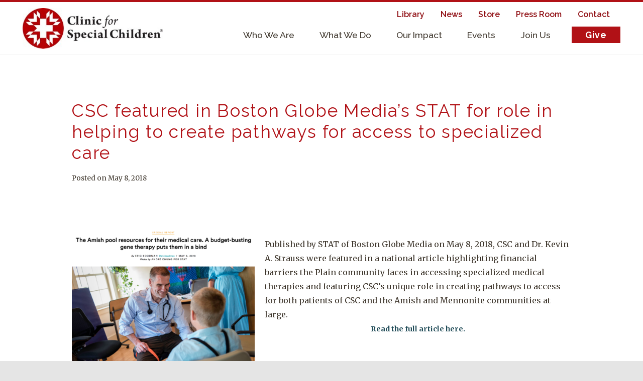

--- FILE ---
content_type: text/html; charset=UTF-8
request_url: https://clinicforspecialchildren.org/csc-featured-in-boston-globe-medias-stat-for-role-in-helping-to-create-pathways-for-access-to-specialized-care/
body_size: 13250
content:
<!DOCTYPE html>
<html dir="ltr" lang="en-US" prefix="og: https://ogp.me/ns#">

<head>
  <script>
    (function(i, s, o, g, r, a, m) {
      i['GoogleAnalyticsObject'] = r;
      i[r] = i[r] || function() {
        (i[r].q = i[r].q || []).push(arguments)
      }, i[r].l = 1 * new Date();
      a = s.createElement(o),
        m = s.getElementsByTagName(o)[0];
      a.async = 1;
      a.src = g;
      m.parentNode.insertBefore(a, m)
    })(window, document, 'script', 'https://www.google-analytics.com/analytics.js', 'ga');
    ga('create', 'UA-86820783-1', 'auto');
    ga('send', 'pageview');
  </script>

  <meta charset="UTF-8">
  <meta name="viewport" content="width=device-width, initial-scale=1">
  <link rel="profile" href="http://gmpg.org/xfn/11">
  <link rel="pingback" href="https://clinicforspecialchildren.org/xmlrpc.php">
  <script src="https://code.jquery.com/jquery-3.1.0.min.js"></script>

  <title>CSC featured in Boston Globe Media’s STAT for role in helping to create pathways for access to specialized care - Clinic for Special Children</title>

		<!-- All in One SEO 4.9.3 - aioseo.com -->
	<meta name="description" content="Published by STAT of Boston Globe Media on May 8, 2018, CSC and Dr. Kevin A. Strauss were featured in a national article highlighting financial barriers the Plain community faces in accessing specialized medical therapies and featuring CSC’s unique role in creating pathways to access for both patients of CSC and the Amish and Mennonite" />
	<meta name="robots" content="max-image-preview:large" />
	<meta name="author" content="Adam Heaps"/>
	<link rel="canonical" href="https://clinicforspecialchildren.org/csc-featured-in-boston-globe-medias-stat-for-role-in-helping-to-create-pathways-for-access-to-specialized-care/" />
	<meta name="generator" content="All in One SEO (AIOSEO) 4.9.3" />
		<meta property="og:locale" content="en_US" />
		<meta property="og:site_name" content="Clinic for Special Children - Fighting Genetic Illnesses with Cutting-Edge Research and Compassion" />
		<meta property="og:type" content="article" />
		<meta property="og:title" content="CSC featured in Boston Globe Media’s STAT for role in helping to create pathways for access to specialized care - Clinic for Special Children" />
		<meta property="og:description" content="Published by STAT of Boston Globe Media on May 8, 2018, CSC and Dr. Kevin A. Strauss were featured in a national article highlighting financial barriers the Plain community faces in accessing specialized medical therapies and featuring CSC’s unique role in creating pathways to access for both patients of CSC and the Amish and Mennonite" />
		<meta property="og:url" content="https://clinicforspecialchildren.org/csc-featured-in-boston-globe-medias-stat-for-role-in-helping-to-create-pathways-for-access-to-specialized-care/" />
		<meta property="article:published_time" content="2018-05-08T16:13:34+00:00" />
		<meta property="article:modified_time" content="2018-05-08T16:13:34+00:00" />
		<meta name="twitter:card" content="summary_large_image" />
		<meta name="twitter:title" content="CSC featured in Boston Globe Media’s STAT for role in helping to create pathways for access to specialized care - Clinic for Special Children" />
		<meta name="twitter:description" content="Published by STAT of Boston Globe Media on May 8, 2018, CSC and Dr. Kevin A. Strauss were featured in a national article highlighting financial barriers the Plain community faces in accessing specialized medical therapies and featuring CSC’s unique role in creating pathways to access for both patients of CSC and the Amish and Mennonite" />
		<script type="application/ld+json" class="aioseo-schema">
			{"@context":"https:\/\/schema.org","@graph":[{"@type":"BlogPosting","@id":"https:\/\/clinicforspecialchildren.org\/csc-featured-in-boston-globe-medias-stat-for-role-in-helping-to-create-pathways-for-access-to-specialized-care\/#blogposting","name":"CSC featured in Boston Globe Media\u2019s STAT for role in helping to create pathways for access to specialized care - Clinic for Special Children","headline":"CSC featured in Boston Globe Media&#8217;s STAT for role in helping to create pathways for access to specialized care","author":{"@id":"https:\/\/clinicforspecialchildren.org\/author\/aheaps\/#author"},"publisher":{"@id":"https:\/\/clinicforspecialchildren.org\/#organization"},"image":{"@type":"ImageObject","url":"https:\/\/clinicforspecialchildren.org\/wp-content\/uploads\/2018\/05\/Screen-Shot-2018-05-08-at-11.58.13-AM.png","@id":"https:\/\/clinicforspecialchildren.org\/csc-featured-in-boston-globe-medias-stat-for-role-in-helping-to-create-pathways-for-access-to-specialized-care\/#articleImage"},"datePublished":"2018-05-08T12:13:34-04:00","dateModified":"2018-05-08T12:13:34-04:00","inLanguage":"en-US","mainEntityOfPage":{"@id":"https:\/\/clinicforspecialchildren.org\/csc-featured-in-boston-globe-medias-stat-for-role-in-helping-to-create-pathways-for-access-to-specialized-care\/#webpage"},"isPartOf":{"@id":"https:\/\/clinicforspecialchildren.org\/csc-featured-in-boston-globe-medias-stat-for-role-in-helping-to-create-pathways-for-access-to-specialized-care\/#webpage"},"articleSection":"Uncategorized"},{"@type":"BreadcrumbList","@id":"https:\/\/clinicforspecialchildren.org\/csc-featured-in-boston-globe-medias-stat-for-role-in-helping-to-create-pathways-for-access-to-specialized-care\/#breadcrumblist","itemListElement":[{"@type":"ListItem","@id":"https:\/\/clinicforspecialchildren.org#listItem","position":1,"name":"Home","item":"https:\/\/clinicforspecialchildren.org","nextItem":{"@type":"ListItem","@id":"https:\/\/clinicforspecialchildren.org\/category\/uncategorized\/#listItem","name":"Uncategorized"}},{"@type":"ListItem","@id":"https:\/\/clinicforspecialchildren.org\/category\/uncategorized\/#listItem","position":2,"name":"Uncategorized","item":"https:\/\/clinicforspecialchildren.org\/category\/uncategorized\/","nextItem":{"@type":"ListItem","@id":"https:\/\/clinicforspecialchildren.org\/csc-featured-in-boston-globe-medias-stat-for-role-in-helping-to-create-pathways-for-access-to-specialized-care\/#listItem","name":"CSC featured in Boston Globe Media&#8217;s STAT for role in helping to create pathways for access to specialized care"},"previousItem":{"@type":"ListItem","@id":"https:\/\/clinicforspecialchildren.org#listItem","name":"Home"}},{"@type":"ListItem","@id":"https:\/\/clinicforspecialchildren.org\/csc-featured-in-boston-globe-medias-stat-for-role-in-helping-to-create-pathways-for-access-to-specialized-care\/#listItem","position":3,"name":"CSC featured in Boston Globe Media&#8217;s STAT for role in helping to create pathways for access to specialized care","previousItem":{"@type":"ListItem","@id":"https:\/\/clinicforspecialchildren.org\/category\/uncategorized\/#listItem","name":"Uncategorized"}}]},{"@type":"Organization","@id":"https:\/\/clinicforspecialchildren.org\/#organization","name":"Clinic for Special Children","description":"Fighting Genetic Illnesses with Cutting-Edge Research and Compassion","url":"https:\/\/clinicforspecialchildren.org\/"},{"@type":"Person","@id":"https:\/\/clinicforspecialchildren.org\/author\/aheaps\/#author","url":"https:\/\/clinicforspecialchildren.org\/author\/aheaps\/","name":"Adam Heaps","image":{"@type":"ImageObject","@id":"https:\/\/clinicforspecialchildren.org\/csc-featured-in-boston-globe-medias-stat-for-role-in-helping-to-create-pathways-for-access-to-specialized-care\/#authorImage","url":"https:\/\/secure.gravatar.com\/avatar\/fd6a4bcbf2c421cf7bfd4f83113b64580e2b42707ba8faed0bd6e73a72c2a6b6?s=96&d=mm&r=g","width":96,"height":96,"caption":"Adam Heaps"}},{"@type":"WebPage","@id":"https:\/\/clinicforspecialchildren.org\/csc-featured-in-boston-globe-medias-stat-for-role-in-helping-to-create-pathways-for-access-to-specialized-care\/#webpage","url":"https:\/\/clinicforspecialchildren.org\/csc-featured-in-boston-globe-medias-stat-for-role-in-helping-to-create-pathways-for-access-to-specialized-care\/","name":"CSC featured in Boston Globe Media\u2019s STAT for role in helping to create pathways for access to specialized care - Clinic for Special Children","description":"Published by STAT of Boston Globe Media on May 8, 2018, CSC and Dr. Kevin A. Strauss were featured in a national article highlighting financial barriers the Plain community faces in accessing specialized medical therapies and featuring CSC\u2019s unique role in creating pathways to access for both patients of CSC and the Amish and Mennonite","inLanguage":"en-US","isPartOf":{"@id":"https:\/\/clinicforspecialchildren.org\/#website"},"breadcrumb":{"@id":"https:\/\/clinicforspecialchildren.org\/csc-featured-in-boston-globe-medias-stat-for-role-in-helping-to-create-pathways-for-access-to-specialized-care\/#breadcrumblist"},"author":{"@id":"https:\/\/clinicforspecialchildren.org\/author\/aheaps\/#author"},"creator":{"@id":"https:\/\/clinicforspecialchildren.org\/author\/aheaps\/#author"},"datePublished":"2018-05-08T12:13:34-04:00","dateModified":"2018-05-08T12:13:34-04:00"},{"@type":"WebSite","@id":"https:\/\/clinicforspecialchildren.org\/#website","url":"https:\/\/clinicforspecialchildren.org\/","name":"Clinic for Special Children","description":"Fighting Genetic Illnesses with Cutting-Edge Research and Compassion","inLanguage":"en-US","publisher":{"@id":"https:\/\/clinicforspecialchildren.org\/#organization"}}]}
		</script>
		<!-- All in One SEO -->


            <script data-no-defer="1" data-ezscrex="false" data-cfasync="false" data-pagespeed-no-defer data-cookieconsent="ignore">
                var ctPublicFunctions = {"_ajax_nonce":"a4260c3a5b","_rest_nonce":"17d4eb5736","_ajax_url":"\/wp-admin\/admin-ajax.php","_rest_url":"https:\/\/clinicforspecialchildren.org\/wp-json\/","data__cookies_type":"alternative","data__ajax_type":"rest","data__bot_detector_enabled":"1","data__frontend_data_log_enabled":1,"cookiePrefix":"","wprocket_detected":false,"host_url":"clinicforspecialchildren.org","text__ee_click_to_select":"Click to select the whole data","text__ee_original_email":"The complete one is","text__ee_got_it":"Got it","text__ee_blocked":"Blocked","text__ee_cannot_connect":"Cannot connect","text__ee_cannot_decode":"Can not decode email. Unknown reason","text__ee_email_decoder":"CleanTalk email decoder","text__ee_wait_for_decoding":"The magic is on the way!","text__ee_decoding_process":"Please wait a few seconds while we decode the contact data."}
            </script>
        
            <script data-no-defer="1" data-ezscrex="false" data-cfasync="false" data-pagespeed-no-defer data-cookieconsent="ignore">
                var ctPublic = {"_ajax_nonce":"a4260c3a5b","settings__forms__check_internal":"0","settings__forms__check_external":"0","settings__forms__force_protection":0,"settings__forms__search_test":"1","settings__forms__wc_add_to_cart":"0","settings__data__bot_detector_enabled":"1","settings__sfw__anti_crawler":0,"blog_home":"https:\/\/clinicforspecialchildren.org\/","pixel__setting":"3","pixel__enabled":false,"pixel__url":null,"data__email_check_before_post":"1","data__email_check_exist_post":"0","data__cookies_type":"alternative","data__key_is_ok":true,"data__visible_fields_required":true,"wl_brandname":"Anti-Spam by CleanTalk","wl_brandname_short":"CleanTalk","ct_checkjs_key":1788994627,"emailEncoderPassKey":"7f924621093ae24935a5acfa0e301071","bot_detector_forms_excluded":"W10=","advancedCacheExists":false,"varnishCacheExists":false,"wc_ajax_add_to_cart":true}
            </script>
        <link rel='dns-prefetch' href='//fd.cleantalk.org' />
<link rel='dns-prefetch' href='//stats.wp.com' />
<link rel='dns-prefetch' href='//cdnjs.cloudflare.com' />
<link rel='dns-prefetch' href='//v0.wordpress.com' />
<link rel="alternate" type="application/rss+xml" title="Clinic for Special Children &raquo; Feed" href="https://clinicforspecialchildren.org/feed/" />
<link rel="alternate" type="application/rss+xml" title="Clinic for Special Children &raquo; Comments Feed" href="https://clinicforspecialchildren.org/comments/feed/" />
<link rel="alternate" type="text/calendar" title="Clinic for Special Children &raquo; iCal Feed" href="https://clinicforspecialchildren.org/events/?ical=1" />
<link rel="alternate" title="oEmbed (JSON)" type="application/json+oembed" href="https://clinicforspecialchildren.org/wp-json/oembed/1.0/embed?url=https%3A%2F%2Fclinicforspecialchildren.org%2Fcsc-featured-in-boston-globe-medias-stat-for-role-in-helping-to-create-pathways-for-access-to-specialized-care%2F" />
<link rel="alternate" title="oEmbed (XML)" type="text/xml+oembed" href="https://clinicforspecialchildren.org/wp-json/oembed/1.0/embed?url=https%3A%2F%2Fclinicforspecialchildren.org%2Fcsc-featured-in-boston-globe-medias-stat-for-role-in-helping-to-create-pathways-for-access-to-specialized-care%2F&#038;format=xml" />
		<!-- This site uses the Google Analytics by MonsterInsights plugin v9.11.1 - Using Analytics tracking - https://www.monsterinsights.com/ -->
							<script src="//www.googletagmanager.com/gtag/js?id=G-47C0HQX96X"  data-cfasync="false" data-wpfc-render="false" type="text/javascript" async></script>
			<script data-cfasync="false" data-wpfc-render="false" type="text/javascript">
				var mi_version = '9.11.1';
				var mi_track_user = true;
				var mi_no_track_reason = '';
								var MonsterInsightsDefaultLocations = {"page_location":"https:\/\/clinicforspecialchildren.org\/csc-featured-in-boston-globe-medias-stat-for-role-in-helping-to-create-pathways-for-access-to-specialized-care\/"};
								if ( typeof MonsterInsightsPrivacyGuardFilter === 'function' ) {
					var MonsterInsightsLocations = (typeof MonsterInsightsExcludeQuery === 'object') ? MonsterInsightsPrivacyGuardFilter( MonsterInsightsExcludeQuery ) : MonsterInsightsPrivacyGuardFilter( MonsterInsightsDefaultLocations );
				} else {
					var MonsterInsightsLocations = (typeof MonsterInsightsExcludeQuery === 'object') ? MonsterInsightsExcludeQuery : MonsterInsightsDefaultLocations;
				}

								var disableStrs = [
										'ga-disable-G-47C0HQX96X',
									];

				/* Function to detect opted out users */
				function __gtagTrackerIsOptedOut() {
					for (var index = 0; index < disableStrs.length; index++) {
						if (document.cookie.indexOf(disableStrs[index] + '=true') > -1) {
							return true;
						}
					}

					return false;
				}

				/* Disable tracking if the opt-out cookie exists. */
				if (__gtagTrackerIsOptedOut()) {
					for (var index = 0; index < disableStrs.length; index++) {
						window[disableStrs[index]] = true;
					}
				}

				/* Opt-out function */
				function __gtagTrackerOptout() {
					for (var index = 0; index < disableStrs.length; index++) {
						document.cookie = disableStrs[index] + '=true; expires=Thu, 31 Dec 2099 23:59:59 UTC; path=/';
						window[disableStrs[index]] = true;
					}
				}

				if ('undefined' === typeof gaOptout) {
					function gaOptout() {
						__gtagTrackerOptout();
					}
				}
								window.dataLayer = window.dataLayer || [];

				window.MonsterInsightsDualTracker = {
					helpers: {},
					trackers: {},
				};
				if (mi_track_user) {
					function __gtagDataLayer() {
						dataLayer.push(arguments);
					}

					function __gtagTracker(type, name, parameters) {
						if (!parameters) {
							parameters = {};
						}

						if (parameters.send_to) {
							__gtagDataLayer.apply(null, arguments);
							return;
						}

						if (type === 'event') {
														parameters.send_to = monsterinsights_frontend.v4_id;
							var hookName = name;
							if (typeof parameters['event_category'] !== 'undefined') {
								hookName = parameters['event_category'] + ':' + name;
							}

							if (typeof MonsterInsightsDualTracker.trackers[hookName] !== 'undefined') {
								MonsterInsightsDualTracker.trackers[hookName](parameters);
							} else {
								__gtagDataLayer('event', name, parameters);
							}
							
						} else {
							__gtagDataLayer.apply(null, arguments);
						}
					}

					__gtagTracker('js', new Date());
					__gtagTracker('set', {
						'developer_id.dZGIzZG': true,
											});
					if ( MonsterInsightsLocations.page_location ) {
						__gtagTracker('set', MonsterInsightsLocations);
					}
										__gtagTracker('config', 'G-47C0HQX96X', {"forceSSL":"true"} );
										window.gtag = __gtagTracker;										(function () {
						/* https://developers.google.com/analytics/devguides/collection/analyticsjs/ */
						/* ga and __gaTracker compatibility shim. */
						var noopfn = function () {
							return null;
						};
						var newtracker = function () {
							return new Tracker();
						};
						var Tracker = function () {
							return null;
						};
						var p = Tracker.prototype;
						p.get = noopfn;
						p.set = noopfn;
						p.send = function () {
							var args = Array.prototype.slice.call(arguments);
							args.unshift('send');
							__gaTracker.apply(null, args);
						};
						var __gaTracker = function () {
							var len = arguments.length;
							if (len === 0) {
								return;
							}
							var f = arguments[len - 1];
							if (typeof f !== 'object' || f === null || typeof f.hitCallback !== 'function') {
								if ('send' === arguments[0]) {
									var hitConverted, hitObject = false, action;
									if ('event' === arguments[1]) {
										if ('undefined' !== typeof arguments[3]) {
											hitObject = {
												'eventAction': arguments[3],
												'eventCategory': arguments[2],
												'eventLabel': arguments[4],
												'value': arguments[5] ? arguments[5] : 1,
											}
										}
									}
									if ('pageview' === arguments[1]) {
										if ('undefined' !== typeof arguments[2]) {
											hitObject = {
												'eventAction': 'page_view',
												'page_path': arguments[2],
											}
										}
									}
									if (typeof arguments[2] === 'object') {
										hitObject = arguments[2];
									}
									if (typeof arguments[5] === 'object') {
										Object.assign(hitObject, arguments[5]);
									}
									if ('undefined' !== typeof arguments[1].hitType) {
										hitObject = arguments[1];
										if ('pageview' === hitObject.hitType) {
											hitObject.eventAction = 'page_view';
										}
									}
									if (hitObject) {
										action = 'timing' === arguments[1].hitType ? 'timing_complete' : hitObject.eventAction;
										hitConverted = mapArgs(hitObject);
										__gtagTracker('event', action, hitConverted);
									}
								}
								return;
							}

							function mapArgs(args) {
								var arg, hit = {};
								var gaMap = {
									'eventCategory': 'event_category',
									'eventAction': 'event_action',
									'eventLabel': 'event_label',
									'eventValue': 'event_value',
									'nonInteraction': 'non_interaction',
									'timingCategory': 'event_category',
									'timingVar': 'name',
									'timingValue': 'value',
									'timingLabel': 'event_label',
									'page': 'page_path',
									'location': 'page_location',
									'title': 'page_title',
									'referrer' : 'page_referrer',
								};
								for (arg in args) {
																		if (!(!args.hasOwnProperty(arg) || !gaMap.hasOwnProperty(arg))) {
										hit[gaMap[arg]] = args[arg];
									} else {
										hit[arg] = args[arg];
									}
								}
								return hit;
							}

							try {
								f.hitCallback();
							} catch (ex) {
							}
						};
						__gaTracker.create = newtracker;
						__gaTracker.getByName = newtracker;
						__gaTracker.getAll = function () {
							return [];
						};
						__gaTracker.remove = noopfn;
						__gaTracker.loaded = true;
						window['__gaTracker'] = __gaTracker;
					})();
									} else {
										console.log("");
					(function () {
						function __gtagTracker() {
							return null;
						}

						window['__gtagTracker'] = __gtagTracker;
						window['gtag'] = __gtagTracker;
					})();
									}
			</script>
							<!-- / Google Analytics by MonsterInsights -->
		<style id='wp-img-auto-sizes-contain-inline-css' type='text/css'>
img:is([sizes=auto i],[sizes^="auto," i]){contain-intrinsic-size:3000px 1500px}
/*# sourceURL=wp-img-auto-sizes-contain-inline-css */
</style>
<link rel='stylesheet' id='codepeople-search-in-place-style-css' href='https://clinicforspecialchildren.org/wp-content/plugins/search-in-place/css/codepeople_shearch_in_place.min.css?ver=1.5.1' type='text/css' media='all' />
<style id='wp-emoji-styles-inline-css' type='text/css'>

	img.wp-smiley, img.emoji {
		display: inline !important;
		border: none !important;
		box-shadow: none !important;
		height: 1em !important;
		width: 1em !important;
		margin: 0 0.07em !important;
		vertical-align: -0.1em !important;
		background: none !important;
		padding: 0 !important;
	}
/*# sourceURL=wp-emoji-styles-inline-css */
</style>
<link rel='stylesheet' id='wp-block-library-css' href='https://clinicforspecialchildren.org/wp-includes/css/dist/block-library/style.min.css?ver=6.9' type='text/css' media='all' />
<style id='global-styles-inline-css' type='text/css'>
:root{--wp--preset--aspect-ratio--square: 1;--wp--preset--aspect-ratio--4-3: 4/3;--wp--preset--aspect-ratio--3-4: 3/4;--wp--preset--aspect-ratio--3-2: 3/2;--wp--preset--aspect-ratio--2-3: 2/3;--wp--preset--aspect-ratio--16-9: 16/9;--wp--preset--aspect-ratio--9-16: 9/16;--wp--preset--color--black: #000000;--wp--preset--color--cyan-bluish-gray: #abb8c3;--wp--preset--color--white: #ffffff;--wp--preset--color--pale-pink: #f78da7;--wp--preset--color--vivid-red: #cf2e2e;--wp--preset--color--luminous-vivid-orange: #ff6900;--wp--preset--color--luminous-vivid-amber: #fcb900;--wp--preset--color--light-green-cyan: #7bdcb5;--wp--preset--color--vivid-green-cyan: #00d084;--wp--preset--color--pale-cyan-blue: #8ed1fc;--wp--preset--color--vivid-cyan-blue: #0693e3;--wp--preset--color--vivid-purple: #9b51e0;--wp--preset--gradient--vivid-cyan-blue-to-vivid-purple: linear-gradient(135deg,rgb(6,147,227) 0%,rgb(155,81,224) 100%);--wp--preset--gradient--light-green-cyan-to-vivid-green-cyan: linear-gradient(135deg,rgb(122,220,180) 0%,rgb(0,208,130) 100%);--wp--preset--gradient--luminous-vivid-amber-to-luminous-vivid-orange: linear-gradient(135deg,rgb(252,185,0) 0%,rgb(255,105,0) 100%);--wp--preset--gradient--luminous-vivid-orange-to-vivid-red: linear-gradient(135deg,rgb(255,105,0) 0%,rgb(207,46,46) 100%);--wp--preset--gradient--very-light-gray-to-cyan-bluish-gray: linear-gradient(135deg,rgb(238,238,238) 0%,rgb(169,184,195) 100%);--wp--preset--gradient--cool-to-warm-spectrum: linear-gradient(135deg,rgb(74,234,220) 0%,rgb(151,120,209) 20%,rgb(207,42,186) 40%,rgb(238,44,130) 60%,rgb(251,105,98) 80%,rgb(254,248,76) 100%);--wp--preset--gradient--blush-light-purple: linear-gradient(135deg,rgb(255,206,236) 0%,rgb(152,150,240) 100%);--wp--preset--gradient--blush-bordeaux: linear-gradient(135deg,rgb(254,205,165) 0%,rgb(254,45,45) 50%,rgb(107,0,62) 100%);--wp--preset--gradient--luminous-dusk: linear-gradient(135deg,rgb(255,203,112) 0%,rgb(199,81,192) 50%,rgb(65,88,208) 100%);--wp--preset--gradient--pale-ocean: linear-gradient(135deg,rgb(255,245,203) 0%,rgb(182,227,212) 50%,rgb(51,167,181) 100%);--wp--preset--gradient--electric-grass: linear-gradient(135deg,rgb(202,248,128) 0%,rgb(113,206,126) 100%);--wp--preset--gradient--midnight: linear-gradient(135deg,rgb(2,3,129) 0%,rgb(40,116,252) 100%);--wp--preset--font-size--small: 13px;--wp--preset--font-size--medium: 20px;--wp--preset--font-size--large: 36px;--wp--preset--font-size--x-large: 42px;--wp--preset--spacing--20: 0.44rem;--wp--preset--spacing--30: 0.67rem;--wp--preset--spacing--40: 1rem;--wp--preset--spacing--50: 1.5rem;--wp--preset--spacing--60: 2.25rem;--wp--preset--spacing--70: 3.38rem;--wp--preset--spacing--80: 5.06rem;--wp--preset--shadow--natural: 6px 6px 9px rgba(0, 0, 0, 0.2);--wp--preset--shadow--deep: 12px 12px 50px rgba(0, 0, 0, 0.4);--wp--preset--shadow--sharp: 6px 6px 0px rgba(0, 0, 0, 0.2);--wp--preset--shadow--outlined: 6px 6px 0px -3px rgb(255, 255, 255), 6px 6px rgb(0, 0, 0);--wp--preset--shadow--crisp: 6px 6px 0px rgb(0, 0, 0);}:where(.is-layout-flex){gap: 0.5em;}:where(.is-layout-grid){gap: 0.5em;}body .is-layout-flex{display: flex;}.is-layout-flex{flex-wrap: wrap;align-items: center;}.is-layout-flex > :is(*, div){margin: 0;}body .is-layout-grid{display: grid;}.is-layout-grid > :is(*, div){margin: 0;}:where(.wp-block-columns.is-layout-flex){gap: 2em;}:where(.wp-block-columns.is-layout-grid){gap: 2em;}:where(.wp-block-post-template.is-layout-flex){gap: 1.25em;}:where(.wp-block-post-template.is-layout-grid){gap: 1.25em;}.has-black-color{color: var(--wp--preset--color--black) !important;}.has-cyan-bluish-gray-color{color: var(--wp--preset--color--cyan-bluish-gray) !important;}.has-white-color{color: var(--wp--preset--color--white) !important;}.has-pale-pink-color{color: var(--wp--preset--color--pale-pink) !important;}.has-vivid-red-color{color: var(--wp--preset--color--vivid-red) !important;}.has-luminous-vivid-orange-color{color: var(--wp--preset--color--luminous-vivid-orange) !important;}.has-luminous-vivid-amber-color{color: var(--wp--preset--color--luminous-vivid-amber) !important;}.has-light-green-cyan-color{color: var(--wp--preset--color--light-green-cyan) !important;}.has-vivid-green-cyan-color{color: var(--wp--preset--color--vivid-green-cyan) !important;}.has-pale-cyan-blue-color{color: var(--wp--preset--color--pale-cyan-blue) !important;}.has-vivid-cyan-blue-color{color: var(--wp--preset--color--vivid-cyan-blue) !important;}.has-vivid-purple-color{color: var(--wp--preset--color--vivid-purple) !important;}.has-black-background-color{background-color: var(--wp--preset--color--black) !important;}.has-cyan-bluish-gray-background-color{background-color: var(--wp--preset--color--cyan-bluish-gray) !important;}.has-white-background-color{background-color: var(--wp--preset--color--white) !important;}.has-pale-pink-background-color{background-color: var(--wp--preset--color--pale-pink) !important;}.has-vivid-red-background-color{background-color: var(--wp--preset--color--vivid-red) !important;}.has-luminous-vivid-orange-background-color{background-color: var(--wp--preset--color--luminous-vivid-orange) !important;}.has-luminous-vivid-amber-background-color{background-color: var(--wp--preset--color--luminous-vivid-amber) !important;}.has-light-green-cyan-background-color{background-color: var(--wp--preset--color--light-green-cyan) !important;}.has-vivid-green-cyan-background-color{background-color: var(--wp--preset--color--vivid-green-cyan) !important;}.has-pale-cyan-blue-background-color{background-color: var(--wp--preset--color--pale-cyan-blue) !important;}.has-vivid-cyan-blue-background-color{background-color: var(--wp--preset--color--vivid-cyan-blue) !important;}.has-vivid-purple-background-color{background-color: var(--wp--preset--color--vivid-purple) !important;}.has-black-border-color{border-color: var(--wp--preset--color--black) !important;}.has-cyan-bluish-gray-border-color{border-color: var(--wp--preset--color--cyan-bluish-gray) !important;}.has-white-border-color{border-color: var(--wp--preset--color--white) !important;}.has-pale-pink-border-color{border-color: var(--wp--preset--color--pale-pink) !important;}.has-vivid-red-border-color{border-color: var(--wp--preset--color--vivid-red) !important;}.has-luminous-vivid-orange-border-color{border-color: var(--wp--preset--color--luminous-vivid-orange) !important;}.has-luminous-vivid-amber-border-color{border-color: var(--wp--preset--color--luminous-vivid-amber) !important;}.has-light-green-cyan-border-color{border-color: var(--wp--preset--color--light-green-cyan) !important;}.has-vivid-green-cyan-border-color{border-color: var(--wp--preset--color--vivid-green-cyan) !important;}.has-pale-cyan-blue-border-color{border-color: var(--wp--preset--color--pale-cyan-blue) !important;}.has-vivid-cyan-blue-border-color{border-color: var(--wp--preset--color--vivid-cyan-blue) !important;}.has-vivid-purple-border-color{border-color: var(--wp--preset--color--vivid-purple) !important;}.has-vivid-cyan-blue-to-vivid-purple-gradient-background{background: var(--wp--preset--gradient--vivid-cyan-blue-to-vivid-purple) !important;}.has-light-green-cyan-to-vivid-green-cyan-gradient-background{background: var(--wp--preset--gradient--light-green-cyan-to-vivid-green-cyan) !important;}.has-luminous-vivid-amber-to-luminous-vivid-orange-gradient-background{background: var(--wp--preset--gradient--luminous-vivid-amber-to-luminous-vivid-orange) !important;}.has-luminous-vivid-orange-to-vivid-red-gradient-background{background: var(--wp--preset--gradient--luminous-vivid-orange-to-vivid-red) !important;}.has-very-light-gray-to-cyan-bluish-gray-gradient-background{background: var(--wp--preset--gradient--very-light-gray-to-cyan-bluish-gray) !important;}.has-cool-to-warm-spectrum-gradient-background{background: var(--wp--preset--gradient--cool-to-warm-spectrum) !important;}.has-blush-light-purple-gradient-background{background: var(--wp--preset--gradient--blush-light-purple) !important;}.has-blush-bordeaux-gradient-background{background: var(--wp--preset--gradient--blush-bordeaux) !important;}.has-luminous-dusk-gradient-background{background: var(--wp--preset--gradient--luminous-dusk) !important;}.has-pale-ocean-gradient-background{background: var(--wp--preset--gradient--pale-ocean) !important;}.has-electric-grass-gradient-background{background: var(--wp--preset--gradient--electric-grass) !important;}.has-midnight-gradient-background{background: var(--wp--preset--gradient--midnight) !important;}.has-small-font-size{font-size: var(--wp--preset--font-size--small) !important;}.has-medium-font-size{font-size: var(--wp--preset--font-size--medium) !important;}.has-large-font-size{font-size: var(--wp--preset--font-size--large) !important;}.has-x-large-font-size{font-size: var(--wp--preset--font-size--x-large) !important;}
/*# sourceURL=global-styles-inline-css */
</style>

<style id='classic-theme-styles-inline-css' type='text/css'>
/*! This file is auto-generated */
.wp-block-button__link{color:#fff;background-color:#32373c;border-radius:9999px;box-shadow:none;text-decoration:none;padding:calc(.667em + 2px) calc(1.333em + 2px);font-size:1.125em}.wp-block-file__button{background:#32373c;color:#fff;text-decoration:none}
/*# sourceURL=/wp-includes/css/classic-themes.min.css */
</style>
<link rel='stylesheet' id='wp-components-css' href='https://clinicforspecialchildren.org/wp-includes/css/dist/components/style.min.css?ver=6.9' type='text/css' media='all' />
<link rel='stylesheet' id='wp-preferences-css' href='https://clinicforspecialchildren.org/wp-includes/css/dist/preferences/style.min.css?ver=6.9' type='text/css' media='all' />
<link rel='stylesheet' id='wp-block-editor-css' href='https://clinicforspecialchildren.org/wp-includes/css/dist/block-editor/style.min.css?ver=6.9' type='text/css' media='all' />
<link rel='stylesheet' id='popup-maker-block-library-style-css' href='https://clinicforspecialchildren.org/wp-content/plugins/popup-maker/dist/packages/block-library-style.css?ver=dbea705cfafe089d65f1' type='text/css' media='all' />
<link rel='stylesheet' id='cleantalk-public-css-css' href='https://clinicforspecialchildren.org/wp-content/plugins/cleantalk-spam-protect/css/cleantalk-public.min.css?ver=6.70.1_1766592090' type='text/css' media='all' />
<link rel='stylesheet' id='cleantalk-email-decoder-css-css' href='https://clinicforspecialchildren.org/wp-content/plugins/cleantalk-spam-protect/css/cleantalk-email-decoder.min.css?ver=6.70.1_1766592090' type='text/css' media='all' />
<link rel='stylesheet' id='cff-css' href='https://clinicforspecialchildren.org/wp-content/plugins/custom-facebook-feed-pro/assets/css/cff-style.min.css?ver=4.7.4' type='text/css' media='all' />
<link rel='stylesheet' id='ivory-search-styles-css' href='https://clinicforspecialchildren.org/wp-content/plugins/add-search-to-menu/public/css/ivory-search.min.css?ver=5.5.13' type='text/css' media='all' />
<link rel='stylesheet' id='main-styles-css' href='https://clinicforspecialchildren.org/wp-content/themes/csc-theme/style.css?ver=6.9' type='text/css' media='all' />
<link rel='stylesheet' id='fontawesome-css' href='https://cdnjs.cloudflare.com/ajax/libs/font-awesome/6.4.2/css/all.min.css?ver=6.9' type='text/css' media='all' />
<script type="text/javascript" src="https://clinicforspecialchildren.org/wp-includes/js/jquery/jquery.min.js?ver=3.7.1" id="jquery-core-js"></script>
<script type="text/javascript" src="https://clinicforspecialchildren.org/wp-includes/js/jquery/jquery-migrate.min.js?ver=3.4.1" id="jquery-migrate-js"></script>
<script type="text/javascript" id="codepeople-search-in-place-js-extra">
/* <![CDATA[ */
var codepeople_search_in_place = {"screen_reader_alert":"Search results pop-up.","screen_reader_alert_instructions":"Press the Tab key to navigate through the search results.","screen_reader_alert_result_single":"result","screen_reader_alert_result_multiple":"results","own_only":"1","result_number":"10","more":"More Results","empty":"0 results","char_number":"3","root":"Ly9jbGluaWNmb3JzcGVjaWFsY2hpbGRyZW4ub3JnL3dwLWFkbWluLw==","home":"https://clinicforspecialchildren.org","summary_length":"20","operator":"or","highlight_resulting_page":"1","lang":"en","highlight_colors":["#F4EFEC\r","#B5DCE1\r","#F4E0E9\r","#D7E0B1\r","#F4D9D0\r","#D6CDC8\r","#F4E3C9\r","#CFDAF0"],"areas":["div.hentry","#content","#main","div.content","#middle","#container","#wrapper","article",".elementor","body"]};
//# sourceURL=codepeople-search-in-place-js-extra
/* ]]> */
</script>
<script type="text/javascript" src="https://clinicforspecialchildren.org/wp-content/plugins/search-in-place/js/codepeople_shearch_in_place.min.js?ver=1.5.1" id="codepeople-search-in-place-js"></script>
<script type="text/javascript" src="https://clinicforspecialchildren.org/wp-content/plugins/google-analytics-for-wordpress/assets/js/frontend-gtag.min.js?ver=9.11.1" id="monsterinsights-frontend-script-js" async="async" data-wp-strategy="async"></script>
<script data-cfasync="false" data-wpfc-render="false" type="text/javascript" id='monsterinsights-frontend-script-js-extra'>/* <![CDATA[ */
var monsterinsights_frontend = {"js_events_tracking":"true","download_extensions":"doc,pdf,ppt,zip,xls,docx,pptx,xlsx","inbound_paths":"[]","home_url":"https:\/\/clinicforspecialchildren.org","hash_tracking":"false","v4_id":"G-47C0HQX96X"};/* ]]> */
</script>
<script type="text/javascript" src="https://clinicforspecialchildren.org/wp-content/plugins/cleantalk-spam-protect/js/apbct-public-bundle.min.js?ver=6.70.1_1766592090" id="apbct-public-bundle.min-js-js"></script>
<script type="text/javascript" src="https://fd.cleantalk.org/ct-bot-detector-wrapper.js?ver=6.70.1" id="ct_bot_detector-js" defer="defer" data-wp-strategy="defer"></script>
<link rel="https://api.w.org/" href="https://clinicforspecialchildren.org/wp-json/" /><link rel="alternate" title="JSON" type="application/json" href="https://clinicforspecialchildren.org/wp-json/wp/v2/posts/2789" /><link rel="EditURI" type="application/rsd+xml" title="RSD" href="https://clinicforspecialchildren.org/xmlrpc.php?rsd" />
<meta name="generator" content="WordPress 6.9" />
<link rel='shortlink' href='https://wp.me/p85iFi-IZ' />
<!-- Custom Facebook Feed JS vars -->
<script type="text/javascript">
var cffsiteurl = "https://clinicforspecialchildren.org/wp-content/plugins";
var cffajaxurl = "https://clinicforspecialchildren.org/wp-admin/admin-ajax.php";


var cfflinkhashtags = "false";
</script>
<style>
.search-in-place {background-color: #F9F9F9;}
.search-in-place {border: 1px solid #DDDDDD;}
.search-in-place .item{border-bottom: 1px solid #DDDDDD;}.search-in-place .label{color:#333333;}
.search-in-place .label{text-shadow: 0 1px 0 #FFFFFF;}
.search-in-place .label{
				background: #ECECEC;
				background: -moz-linear-gradient(top,  #F9F9F9 0%, #ECECEC 100%);
				background: -webkit-gradient(linear, left top, left bottom, color-stop(0%,#F9F9F9), color-stop(100%,#ECECEC));
				background: -webkit-linear-gradient(top,  #F9F9F9 0%,#ECECEC 100%);
				background: -o-linear-gradient(top,  #F9F9F9 0%,#ECECEC 100%);
				background: -ms-linear-gradient(top,  #F9F9F9 0%,#ECECEC 100%);
				background: linear-gradient(to bottom,  #F9F9F9 0%,#ECECEC 100%);
				filter: progid:DXImageTransform.Microsoft.gradient( startColorstr='#F9F9F9', endColorstr='#ECECEC',GradientType=0 );
			}
.search-in-place .item.active{background-color:#FFFFFF;}
</style><meta name="tec-api-version" content="v1"><meta name="tec-api-origin" content="https://clinicforspecialchildren.org"><link rel="alternate" href="https://clinicforspecialchildren.org/wp-json/tribe/events/v1/" />	<style>img#wpstats{display:none}</style>
		<style type="text/css">.recentcomments a{display:inline !important;padding:0 !important;margin:0 !important;}</style><!-- Global site tag (gtag.js) - Google Ads: 344365795 -->
<script async src="https://www.googletagmanager.com/gtag/js?id=AW-344365795"></script>
<script>
  window.dataLayer = window.dataLayer || [];
  function gtag(){dataLayer.push(arguments);}
  gtag('js', new Date());

  gtag('config', 'AW-344365795');
</script>

<script>
(function(g,c,l,d){
  l=g.createElement(c);l.async=1;l.src="https://the-clinic-for-special-children.givecloud.co/v1/widgets.js";
  d=g.getElementsByTagName(c)[0];d.parentNode.insertBefore(l,d);
})(document, "script");
</script><script src="/wp-content/mu-plugins/captaincore-analytics.js" data-site="VKJEAZWI" defer></script>
		<style type="text/css" id="wp-custom-css">
			.donate-form-embed {
  max-width: 900px;
  margin: 0 auto;
  min-height: 900px;
  position: relative;
}

#dp-donate-iframe {
  width: 100%;
  height: 100%;
  min-height: 1600px;
  border: none;
}

@media screen and (max-width: 960px) {
	#dp-donate-iframe {
  width: 100%;
  height: 100%;
  min-height: 2250px;
}

/* Custom Facebook Feed */
#cff * {padding: 0 !important;}
#cff div.cff-item {border: none !important;  padding: 0;}
#cff div.cff-author {margin: 0 0 5px 0;}
#cff p {margin: 0 0 .7em 0;}
.cff-post-links a {text-decoration: none !important;}
.cff-post-links a:after { display: inline-block;  content: '0BB';  padding-left: 3px;}
.cff-post-text-link {font-weight: normal;  line-height: 1.75em; text-decoration: none !important;}
.cff-author-img {mix-blend-mode: multiply;}
/* Custom Facebook Feed - End */		</style>
		
</head>

<body class="wp-singular post-template-default single single-post postid-2789 single-format-standard wp-theme-csc-theme tribe-no-js csc-theme group-blog">

  <div class="menu-mask"></div>
  <div id="page" class="site">
    <a class="skip-link screen-reader-text" href="#content">Skip to content</a>

    <header id="masthead" class="site-header" role="banner">
      <div class="container container__header">

        <div class="site-branding">
                    <p class="site-title"><a class="header__logo" href="https://clinicforspecialchildren.org/" rel="home"><img class="header__logo__img" src="https://clinicforspecialchildren.org/wp-content/uploads/2018/11/Clinic-for-Special-children-logo-300-e1542227459638.jpg" alt="Clinic for Special Children logo"
                width="247" /></a></p>
                    <!-- <p class="site-description">Fighting Genetic Illnesses with Cutting-Edge Research and Compassion</p> -->
                  </div><!-- .site-branding -->
        <!-- begin site navigation -->




        <nav  id="site-navigation" role="navigation" class="main-navigation">

          <button class="menu-toggle" aria-controls="primary-menu" aria-expanded="false"></button>

          <!-- primary site nav -->

            <div class="menu-main-menu-container"><ul id="primary-menu" class="menu"><li id="menu-item-1965" class="menu-item menu-item-type-post_type menu-item-object-page menu-item-has-children menu-item-1965"><a href="https://clinicforspecialchildren.org/who-we-are/">Who We Are</a>
<ul class="sub-menu">
	<li id="menu-item-1966" class="menu-item menu-item-type-post_type menu-item-object-page menu-item-1966"><a href="https://clinicforspecialchildren.org/who-we-are/about-us/">About Us &#038; Our Mission</a></li>
	<li id="menu-item-6961" class="menu-item menu-item-type-custom menu-item-object-custom menu-item-6961"><a href="/patient-stories/">Patient Stories</a></li>
	<li id="menu-item-1967" class="menu-item menu-item-type-post_type menu-item-object-page menu-item-1967"><a href="https://clinicforspecialchildren.org/who-we-are/supporters-collaborators/">Supporters &#038; Collaborators</a></li>
	<li id="menu-item-1968" class="menu-item menu-item-type-post_type menu-item-object-page menu-item-1968"><a href="https://clinicforspecialchildren.org/who-we-are/staff/">Staff</a></li>
</ul>
</li>
<li id="menu-item-1969" class="menu-item menu-item-type-post_type menu-item-object-page menu-item-has-children menu-item-1969"><a href="https://clinicforspecialchildren.org/what-we-do/">What We Do</a>
<ul class="sub-menu">
	<li id="menu-item-1970" class="menu-item menu-item-type-post_type menu-item-object-page menu-item-1970"><a href="https://clinicforspecialchildren.org/what-we-do/clinical-services/">Clinical Services</a></li>
	<li id="menu-item-1971" class="menu-item menu-item-type-post_type menu-item-object-page menu-item-1971"><a href="https://clinicforspecialchildren.org/what-we-do/translational-medicine/">Translational Medicine</a></li>
	<li id="menu-item-1972" class="menu-item menu-item-type-post_type menu-item-object-page menu-item-1972"><a href="https://clinicforspecialchildren.org/what-we-do/lab-services/">Lab Services, Requirements, &#038; Forms</a></li>
	<li id="menu-item-4984" class="menu-item menu-item-type-post_type menu-item-object-page menu-item-4984"><a href="https://clinicforspecialchildren.org/contact/resource-library/">Library</a></li>
	<li id="menu-item-1973" class="menu-item menu-item-type-post_type menu-item-object-page menu-item-has-children menu-item-1973"><a href="https://clinicforspecialchildren.org/what-we-do/research/">Our Research</a>
	<ul class="sub-menu">
		<li id="menu-item-6428" class="menu-item menu-item-type-post_type menu-item-object-page menu-item-6428"><a href="https://clinicforspecialchildren.org/what-we-do/research/published-papers/">Published Papers</a></li>
		<li id="menu-item-1975" class="menu-item menu-item-type-post_type menu-item-object-page menu-item-1975"><a href="https://clinicforspecialchildren.org/what-we-do/research/diseases-mutations/">Diseases &#038; Variants</a></li>
	</ul>
</li>
</ul>
</li>
<li id="menu-item-1977" class="menu-item menu-item-type-post_type menu-item-object-page menu-item-1977"><a href="https://clinicforspecialchildren.org/our-impact/">Our Impact</a></li>
<li id="menu-item-1978" class="menu-item menu-item-type-post_type menu-item-object-page menu-item-has-children menu-item-1978"><a href="https://clinicforspecialchildren.org/news/">News</a>
<ul class="sub-menu">
	<li id="menu-item-2877" class="menu-item menu-item-type-post_type menu-item-object-page menu-item-2877"><a href="https://clinicforspecialchildren.org/news/">News &#038; Updates</a></li>
	<li id="menu-item-2878" class="menu-item menu-item-type-post_type menu-item-object-page menu-item-2878"><a href="https://clinicforspecialchildren.org/news/newsletters/">Newsletters</a></li>
	<li id="menu-item-3450" class="menu-item menu-item-type-post_type menu-item-object-page menu-item-3450"><a href="https://clinicforspecialchildren.org/news/press-room/">Press Room</a></li>
</ul>
</li>
<li id="menu-item-2726" class="menu-item menu-item-type-post_type menu-item-object-page menu-item-has-children menu-item-2726"><a href="https://clinicforspecialchildren.org/events/">Events</a>
<ul class="sub-menu">
	<li id="menu-item-4037" class="menu-item menu-item-type-post_type menu-item-object-page menu-item-4037"><a href="https://clinicforspecialchildren.org/events/5k/">CSC 5k</a></li>
</ul>
</li>
<li id="menu-item-1979" class="menu-item menu-item-type-post_type menu-item-object-page menu-item-has-children menu-item-1979"><a href="https://clinicforspecialchildren.org/contact/">Contact</a>
<ul class="sub-menu">
	<li id="menu-item-3453" class="menu-item menu-item-type-post_type menu-item-object-page menu-item-3453"><a href="https://clinicforspecialchildren.org/contact/careers/">Careers</a></li>
	<li id="menu-item-1976" class="menu-item menu-item-type-post_type menu-item-object-page menu-item-1976"><a href="https://clinicforspecialchildren.org/contact/students/">Internships &#038; Rotations</a></li>
</ul>
</li>
<li id="menu-item-3538" class="menu-item menu-item-type-post_type menu-item-object-page menu-item-3538"><a href="https://clinicforspecialchildren.org/contact/store/">Store</a></li>
<li id="menu-item-9564" class="menu-item menu-item-type-custom menu-item-object-custom menu-item-has-children menu-item-9564"><a href="#">Join Us</a>
<ul class="sub-menu">
	<li id="menu-item-9565" class="menu-item menu-item-type-post_type menu-item-object-page menu-item-9565"><a href="https://clinicforspecialchildren.org/contact/careers/">Careers</a></li>
	<li id="menu-item-9566" class="menu-item menu-item-type-post_type menu-item-object-page menu-item-9566"><a href="https://clinicforspecialchildren.org/contact/students/">Internships &#038; Rotations</a></li>
	<li id="menu-item-9567" class="menu-item menu-item-type-post_type menu-item-object-page menu-item-9567"><a href="https://clinicforspecialchildren.org/contact/volunteers/">Volunteer Opportunities</a></li>
</ul>
</li>
<li id="menu-item-1980" class="menu-item menu-item-type-post_type menu-item-object-page menu-item-1980"><a href="https://clinicforspecialchildren.org/give/">Give</a></li>
</ul></div>        </nav>


        <!--  secondary site navigation -->
        <nav class="secondary-navigation">
          <div class="menu-secondary-top-menu-container"><ul id="secondary-menu" class="menu"><li id="menu-item-4945" class="menu-item menu-item-type-post_type menu-item-object-page menu-item-4945"><a href="https://clinicforspecialchildren.org/contact/">Contact</a></li>
<li id="menu-item-4944" class="menu-item menu-item-type-post_type menu-item-object-page menu-item-4944"><a href="https://clinicforspecialchildren.org/news/press-room/">Press Room</a></li>
<li id="menu-item-9225" class="menu-item menu-item-type-post_type menu-item-object-page menu-item-9225"><a href="https://clinicforspecialchildren.org/contact/store/">Store</a></li>
<li id="menu-item-4985" class="menu-item menu-item-type-post_type menu-item-object-page menu-item-4985"><a href="https://clinicforspecialchildren.org/news/">News</a></li>
<li id="menu-item-4980" class="menu-item menu-item-type-post_type menu-item-object-page menu-item-4980"><a href="https://clinicforspecialchildren.org/contact/resource-library/">Library</a></li>
</ul></div>        </nav>
        <!-- #site-navigation -->

      </div>
    </header><!-- #masthead -->

    <div id="content" class="site-content">

<div id="primary" class="content-area">
    <main id="main" class="site-main" role="main">
            <div class="news-item">
                <article>

                                        <div class="section section--center section--small-bottom">
                        <header><h1 class="blog__heading">CSC featured in Boston Globe Media&#8217;s STAT for role in helping to create pathways for access to specialized care</h1></header>
                        <p class="entry-date">Posted on May 8, 2018</p>
                    </div>

                    
                        <div class="section section--center clearfix">
                            <p><a href="https://www.statnews.com/2018/05/08/luxturna-gene-therapy-price-amish/"><img fetchpriority="high" decoding="async" class="wp-image-2779 alignleft" src="https://clinicforspecialchildren.org/wp-content/uploads/2018/05/Screen-Shot-2018-05-08-at-11.58.13-AM-480x356.png" alt="" width="364" height="270" /></a></p>
<div style="text-align: left;">Published by STAT of Boston Globe Media on May 8, 2018, CSC and Dr. Kevin A. Strauss were featured in a national article highlighting financial barriers the Plain community faces in accessing specialized medical therapies and featuring CSC’s unique role in creating pathways to access for both patients of CSC and the Amish and Mennonite communities at large.</div>
<div style="text-align: center;"><a href="https://www.statnews.com/2018/05/08/luxturna-gene-therapy-price-amish/">Read the full article here.</a></div>
                        </div>

                                    </article>

            </div>

            <div class="section section--center section--small">
                <div class="post-nav__wrapper">
                    <div class="post-nav">
                        <div class="post-nav__previous">
                            
                                <div class="post-label">previous post</div>
                                <a href="https://clinicforspecialchildren.org/a-new-service-available-sma-carrier-testing/" rel="prev">A New Service Available: SMA Carrier Testing</a>
                                                    </div>
                        <div class="post-nav__next">
                            
                                <div class="post-label">next post</div>
                                <a href="https://clinicforspecialchildren.org/register-here-for-our-first-annual-clinic-for-special-children-5k-run-walk-jog-september-22/" rel="next">Register here for our FIRST annual Clinic for Special Children 5K Run/Walk/Jog &#8211; September 22</a>
                                                    </div>
                    </div>
                </div>

            </div>
		</main><!-- #main -->
	</div><!-- #primary -->


</div><!-- #content -->
<footer id="colophon" class="site-footer" role="contentinfo">
    <div class="container">
        <div class="row">
            <div class="footer__info">
                <div class="row">
                    <a class="footer__info__logo" href="/">
                        <img src="https://clinicforspecialchildren.org/wp-content/uploads/2018/11/Clinic-for-Special-children-logo-300-e1542227459638.jpg" alt="Clinic for Special Children logo"
                            width="247" />
                    </a>
                    <div class="footer__info__address">
                        <address>
                            Street Address  |  20 Community Lane, Gordonville, PA 17529<br />
Mailing Address  |  PO Box 500, Intercourse, PA 17534                        </address>
                        <p>
                            
                            Phone: <a href="tel:+17176879407">
                                (717) 687-9407                            </a>
                            <br>
                            Fax: (717) 687-9237                            <br>
                            <a
                                href="mailto:queries@clinicforspecialchildren.org">queries@clinicforspecialchildren.org</a>
                        </p>
                    </div>
                </div>
            </div>
            <div class="footer__nav">
                <ul id="menu-footer-links-left" class="menu"><li id="menu-item-432" class="menu-item menu-item-type-post_type menu-item-object-page menu-item-432"><a href="https://clinicforspecialchildren.org/what-we-do/lab-services/">Forms</a></li>
<li id="menu-item-437" class="menu-item menu-item-type-post_type menu-item-object-page menu-item-437"><a href="https://clinicforspecialchildren.org/give/">Give</a></li>
<li id="menu-item-435" class="menu-item menu-item-type-post_type menu-item-object-page menu-item-435"><a href="https://clinicforspecialchildren.org/news/">News</a></li>
<li id="menu-item-3452" class="menu-item menu-item-type-post_type menu-item-object-page menu-item-3452"><a href="https://clinicforspecialchildren.org/contact/careers/">Careers</a></li>
<li id="menu-item-4981" class="menu-item menu-item-type-post_type menu-item-object-page menu-item-4981"><a href="https://clinicforspecialchildren.org/contact/resource-library/">Library</a></li>
</ul>                <ul id="menu-footer-links-right" class="menu"><li id="menu-item-6427" class="menu-item menu-item-type-post_type menu-item-object-page menu-item-6427"><a href="https://clinicforspecialchildren.org/what-we-do/research/published-papers/">Published Papers</a></li>
<li id="menu-item-472" class="menu-item menu-item-type-post_type menu-item-object-page menu-item-472"><a href="https://clinicforspecialchildren.org/contact/">Contact</a></li>
<li id="menu-item-473" class="menu-item menu-item-type-post_type menu-item-object-page menu-item-473"><a href="https://clinicforspecialchildren.org/what-we-do/research/">Research</a></li>
<li id="menu-item-475" class="menu-item menu-item-type-post_type menu-item-object-page menu-item-475"><a href="https://clinicforspecialchildren.org/who-we-are/about-us/">About the Clinic</a></li>
<li id="menu-item-5624" class="menu-item menu-item-type-post_type menu-item-object-page menu-item-5624"><a href="https://clinicforspecialchildren.org/contact/privacypolicy/">Privacy Policy</a></li>
</ul>            </div>
            <div class="footer__subscribe">
                <p class="footer__subscribe-title">Subscribe to our e-newsletters</p>
                <a class="footer__subscribe-button" href="https://lp.constantcontactpages.com/sl/JIPi2NM" target="_blank">Subscribe</a>

                <div class="footer__subscribe__social">
                    <p class="social-title">Follow us:</p>
                    <a class="icon_facebook" href="https://www.facebook.com/ClinicForSpecialChildren" target="_blank"></a>
                    <a class="fa-brands fa-youtube" href="https://www.youtube.com/@ClinicSpecialChild" target="_blank"></a>
                    <a class="icon_instagram" href="https://www.instagram.com/clinicforspecialchildren/" target="_blank"></a>
					<a class="fa-brands fa-linkedin" href="https://www.linkedin.com/company/clinic-for-special-children/" target="_blank"></a>
                </div>
            </div>
        </div>
    </div>
    <div class="footer__copyright">
        <div class="container">
            &copy; 2026 Clinic for Special Children.
            <br class="visible-small visible-extra-small" />
            Website by <a href="https://infantree.com" target="_blank">Infantree</a>.

            <p style="max-width: 700px; margin: 20px auto; font-size: 1em;">The Clinic for Special Children is a Section
                501(c)(3) Public Charity for US Federal and State Tax purposes (Tax ID #23-2555373). Donations to the
                Clinic are tax deductible. Donors should consult their tax advisor for questions regarding
                deductibility. A copy of the Clinic’s registration and financial information may be obtained from the PA
                Department of State by calling toll free, 1-800-732-0999. Registration does not imply endorsement.</p>
            <br>
        </div>
    </div>
</footer><!-- #colophon -->
</div><!-- #page -->

<script type="speculationrules">
{"prefetch":[{"source":"document","where":{"and":[{"href_matches":"/*"},{"not":{"href_matches":["/wp-*.php","/wp-admin/*","/wp-content/uploads/*","/wp-content/*","/wp-content/plugins/*","/wp-content/themes/csc-theme/*","/*\\?(.+)"]}},{"not":{"selector_matches":"a[rel~=\"nofollow\"]"}},{"not":{"selector_matches":".no-prefetch, .no-prefetch a"}}]},"eagerness":"conservative"}]}
</script>
		<script>
		( function ( body ) {
			'use strict';
			body.className = body.className.replace( /\btribe-no-js\b/, 'tribe-js' );
		} )( document.body );
		</script>
		<script> /* <![CDATA[ */var tribe_l10n_datatables = {"aria":{"sort_ascending":": activate to sort column ascending","sort_descending":": activate to sort column descending"},"length_menu":"Show _MENU_ entries","empty_table":"No data available in table","info":"Showing _START_ to _END_ of _TOTAL_ entries","info_empty":"Showing 0 to 0 of 0 entries","info_filtered":"(filtered from _MAX_ total entries)","zero_records":"No matching records found","search":"Search:","all_selected_text":"All items on this page were selected. ","select_all_link":"Select all pages","clear_selection":"Clear Selection.","pagination":{"all":"All","next":"Next","previous":"Previous"},"select":{"rows":{"0":"","_":": Selected %d rows","1":": Selected 1 row"}},"datepicker":{"dayNames":["Sunday","Monday","Tuesday","Wednesday","Thursday","Friday","Saturday"],"dayNamesShort":["Sun","Mon","Tue","Wed","Thu","Fri","Sat"],"dayNamesMin":["S","M","T","W","T","F","S"],"monthNames":["January","February","March","April","May","June","July","August","September","October","November","December"],"monthNamesShort":["January","February","March","April","May","June","July","August","September","October","November","December"],"monthNamesMin":["Jan","Feb","Mar","Apr","May","Jun","Jul","Aug","Sep","Oct","Nov","Dec"],"nextText":"Next","prevText":"Prev","currentText":"Today","closeText":"Done","today":"Today","clear":"Clear"}};/* ]]> */ </script><script type="text/javascript" src="https://clinicforspecialchildren.org/wp-content/plugins/the-events-calendar/common/build/js/user-agent.js?ver=da75d0bdea6dde3898df" id="tec-user-agent-js"></script>
<script type="text/javascript" id="cffscripts-js-extra">
/* <![CDATA[ */
var cffOptions = {"placeholder":"https://clinicforspecialchildren.org/wp-content/plugins/custom-facebook-feed-pro/assets/img/placeholder.png","resized_url":"https://clinicforspecialchildren.org/wp-content/uploads/sb-facebook-feed-images/","nonce":"71489a2a10"};
//# sourceURL=cffscripts-js-extra
/* ]]> */
</script>
<script type="text/javascript" src="https://clinicforspecialchildren.org/wp-content/plugins/custom-facebook-feed-pro/assets/js/cff-scripts.min.js?ver=4.7.4" id="cffscripts-js"></script>
<script type="text/javascript" src="https://clinicforspecialchildren.org/wp-content/themes/csc-theme/js/navigation.js?ver=20151215" id="clinicforspecialchildren-com-navigation-js"></script>
<script type="text/javascript" src="https://clinicforspecialchildren.org/wp-content/themes/csc-theme/js/skip-link-focus-fix.js?ver=20151215" id="clinicforspecialchildren-com-skip-link-focus-fix-js"></script>
<script type="text/javascript" src="https://clinicforspecialchildren.org/wp-content/themes/csc-theme/js/chart.min.js?ver=20220912" id="chart-js-js"></script>
<script type="text/javascript" src="https://clinicforspecialchildren.org/wp-content/themes/csc-theme/js/swiffy-slider.min.js?ver=20220912" id="swiffy-slider-js"></script>
<script type="text/javascript" id="jetpack-stats-js-before">
/* <![CDATA[ */
_stq = window._stq || [];
_stq.push([ "view", {"v":"ext","blog":"119474080","post":"2789","tz":"-5","srv":"clinicforspecialchildren.org","j":"1:15.4"} ]);
_stq.push([ "clickTrackerInit", "119474080", "2789" ]);
//# sourceURL=jetpack-stats-js-before
/* ]]> */
</script>
<script type="text/javascript" src="https://stats.wp.com/e-202604.js" id="jetpack-stats-js" defer="defer" data-wp-strategy="defer"></script>
<script type="text/javascript" id="ivory-search-scripts-js-extra">
/* <![CDATA[ */
var IvorySearchVars = {"is_analytics_enabled":"1"};
//# sourceURL=ivory-search-scripts-js-extra
/* ]]> */
</script>
<script type="text/javascript" src="https://clinicforspecialchildren.org/wp-content/plugins/add-search-to-menu/public/js/ivory-search.min.js?ver=5.5.13" id="ivory-search-scripts-js"></script>
<script id="wp-emoji-settings" type="application/json">
{"baseUrl":"https://s.w.org/images/core/emoji/17.0.2/72x72/","ext":".png","svgUrl":"https://s.w.org/images/core/emoji/17.0.2/svg/","svgExt":".svg","source":{"concatemoji":"https://clinicforspecialchildren.org/wp-includes/js/wp-emoji-release.min.js?ver=6.9"}}
</script>
<script type="module">
/* <![CDATA[ */
/*! This file is auto-generated */
const a=JSON.parse(document.getElementById("wp-emoji-settings").textContent),o=(window._wpemojiSettings=a,"wpEmojiSettingsSupports"),s=["flag","emoji"];function i(e){try{var t={supportTests:e,timestamp:(new Date).valueOf()};sessionStorage.setItem(o,JSON.stringify(t))}catch(e){}}function c(e,t,n){e.clearRect(0,0,e.canvas.width,e.canvas.height),e.fillText(t,0,0);t=new Uint32Array(e.getImageData(0,0,e.canvas.width,e.canvas.height).data);e.clearRect(0,0,e.canvas.width,e.canvas.height),e.fillText(n,0,0);const a=new Uint32Array(e.getImageData(0,0,e.canvas.width,e.canvas.height).data);return t.every((e,t)=>e===a[t])}function p(e,t){e.clearRect(0,0,e.canvas.width,e.canvas.height),e.fillText(t,0,0);var n=e.getImageData(16,16,1,1);for(let e=0;e<n.data.length;e++)if(0!==n.data[e])return!1;return!0}function u(e,t,n,a){switch(t){case"flag":return n(e,"\ud83c\udff3\ufe0f\u200d\u26a7\ufe0f","\ud83c\udff3\ufe0f\u200b\u26a7\ufe0f")?!1:!n(e,"\ud83c\udde8\ud83c\uddf6","\ud83c\udde8\u200b\ud83c\uddf6")&&!n(e,"\ud83c\udff4\udb40\udc67\udb40\udc62\udb40\udc65\udb40\udc6e\udb40\udc67\udb40\udc7f","\ud83c\udff4\u200b\udb40\udc67\u200b\udb40\udc62\u200b\udb40\udc65\u200b\udb40\udc6e\u200b\udb40\udc67\u200b\udb40\udc7f");case"emoji":return!a(e,"\ud83e\u1fac8")}return!1}function f(e,t,n,a){let r;const o=(r="undefined"!=typeof WorkerGlobalScope&&self instanceof WorkerGlobalScope?new OffscreenCanvas(300,150):document.createElement("canvas")).getContext("2d",{willReadFrequently:!0}),s=(o.textBaseline="top",o.font="600 32px Arial",{});return e.forEach(e=>{s[e]=t(o,e,n,a)}),s}function r(e){var t=document.createElement("script");t.src=e,t.defer=!0,document.head.appendChild(t)}a.supports={everything:!0,everythingExceptFlag:!0},new Promise(t=>{let n=function(){try{var e=JSON.parse(sessionStorage.getItem(o));if("object"==typeof e&&"number"==typeof e.timestamp&&(new Date).valueOf()<e.timestamp+604800&&"object"==typeof e.supportTests)return e.supportTests}catch(e){}return null}();if(!n){if("undefined"!=typeof Worker&&"undefined"!=typeof OffscreenCanvas&&"undefined"!=typeof URL&&URL.createObjectURL&&"undefined"!=typeof Blob)try{var e="postMessage("+f.toString()+"("+[JSON.stringify(s),u.toString(),c.toString(),p.toString()].join(",")+"));",a=new Blob([e],{type:"text/javascript"});const r=new Worker(URL.createObjectURL(a),{name:"wpTestEmojiSupports"});return void(r.onmessage=e=>{i(n=e.data),r.terminate(),t(n)})}catch(e){}i(n=f(s,u,c,p))}t(n)}).then(e=>{for(const n in e)a.supports[n]=e[n],a.supports.everything=a.supports.everything&&a.supports[n],"flag"!==n&&(a.supports.everythingExceptFlag=a.supports.everythingExceptFlag&&a.supports[n]);var t;a.supports.everythingExceptFlag=a.supports.everythingExceptFlag&&!a.supports.flag,a.supports.everything||((t=a.source||{}).concatemoji?r(t.concatemoji):t.wpemoji&&t.twemoji&&(r(t.twemoji),r(t.wpemoji)))});
//# sourceURL=https://clinicforspecialchildren.org/wp-includes/js/wp-emoji-loader.min.js
/* ]]> */
</script>

<div class="collapse-indicator"></div>
</body>

</html>


--- FILE ---
content_type: application/javascript; charset=UTF-8
request_url: https://clinicforspecialchildren.org/wp-content/themes/csc-theme/js/navigation.js?ver=20151215
body_size: 861
content:
/**
 * File navigation.js.
 *
 * Handles toggling the navigation menu for small screens and enables tab
 * support for dropdown menus.
 */

(function () {
	var container, button, menu, links, subMenus, i, len;

	container = document.getElementById('site-navigation');
	if (!container) {
		return;
	}

	button = container.getElementsByTagName('button')[0];
	if ('undefined' === typeof button) {
		return;
	}

	menu = container.getElementsByTagName('ul')[0];

	// Hide menu toggle button if menu is empty and return early.
	if ('undefined' === typeof menu) {
		button.style.display = 'none';
		return;
	}

	menu.setAttribute('aria-expanded', 'false');
	if (-1 === menu.className.indexOf('nav-menu')) {
		menu.className += ' nav-menu';
	}

	button.onclick = function () {
		if (-1 !== container.className.indexOf('toggled')) {
			container.className = container.className.replace(' toggled', '');
			button.setAttribute('aria-expanded', 'false');
			menu.setAttribute('aria-expanded', 'false');
		} else {
			container.className += ' toggled';
			button.setAttribute('aria-expanded', 'true');
			menu.setAttribute('aria-expanded', 'true');
		}
	};

	// Get all the link elements within the menu.
	links = menu.getElementsByTagName('a');
	subMenus = menu.getElementsByTagName('ul');

	// Set menu items with submenus to aria-haspopup="true".
	for (i = 0, len = subMenus.length; i < len; i++) {
		subMenus[i].parentNode.setAttribute('aria-haspopup', 'true');
	}

	// Each time a menu link is focused or blurred, toggle focus.
	for (i = 0, len = links.length; i < len; i++) {
		links[i].addEventListener('focus', toggleFocus, true);
		links[i].addEventListener('blur', toggleFocus, true);
	}

	/**
	 * Sets or removes .focus class on an element.
	 */
	function toggleFocus() {
		var self = this;

		// Move up through the ancestors of the current link until we hit .nav-menu.
		while (-1 === self.className.indexOf('nav-menu')) {

			// On li elements toggle the class .focus.
			if ('li' === self.tagName.toLowerCase()) {
				if (-1 !== self.className.indexOf('focus')) {
					self.className = self.className.replace(' focus', '');
				} else {
					self.className += ' focus';
				}
			}

			self = self.parentElement;
		}
	}
})();

$(document).ready(function () {
	// Add back button to child menus
	$('.nav-menu > .menu-item-has-children > ul.sub-menu').prepend($primaryMenuBackButton);
	// Add close button to main menu
	$('.nav-menu').prepend($primaryMenuClose);
	// Add child indicator
	$('.nav-menu > .menu-item-has-children').prepend($childIndicator);

	//lockParentLinks();
	// menu btn click
	$('.menu-toggle').click(function () {
		openMenu();
	})
	// close-btn and bg-mask click
	$(document).on('click', '.primary-menu-close, .menu-mask', function () {
		closeMenu();
	})
	// Parent item click functions
	$('.child-indicator').click(function (e) {
		$(this).siblings('ul.sub-menu').addClass('is-active');
		//console.log('jam');
		//e.preventDefault();
	})
	// Close child menu
	$(document).on('click', '.primary-menu-back', function () {
		closeChildren();
	})
});


// Eric's Stuff
$(window).resize(function () {
	//lockParentLinks();
	if ($(".collapse-indicator").css("display") == "none") { // if mobile menu is
		closeMenu();
		// unlockAllLinks();
	}
});

// lockParentLinks() prevents top-level parent items from linking to page when mobile menu is active
function lockParentLinks() {
	// Add .lock-link class to top-level parent items.
	$('.menu-item-has-children > .child-indicator').addClass('link-lock');
	if ($('.collapse-indicator').css('display') == 'none') { // if above menu collapse point
		$('.menu-item-has-children > .child-indicator').removeClass('lock-link');
	} else {
		$('.menu-item-has-children > .child-indicator').addClass('lock-link');
	}
	// prevent default click action on .lock-link class.
	if ($('.menu-item-has-children > .child-indicator').hasClass('lock-link')) {
		$('.lock-link').click(function (e) {
			e.preventDefault();
		});
	} else {
		$('.lock-link').unbind();
		$('.sub-menu .lock-link').unbind();
	}
	$('.sub-menu .lock-link').unbind();
}

function unlockAllLinks() {
	$('.nav-menu a').unbind();
}

var $topLevelParent = $('.nav-menu > .menu-item-has-children');
var $innerLevelParent = $('.nav-menu > .menu-item-has-children > .menu-item-has-children');

function lockScroll() {
	$('html').addClass('no-scroll');
};

function unlockScroll() {
	$('html, body').removeClass('no-scroll');
};

function showMask() {
	$('.menu-mask').addClass('is-visible');
};

function hideMask() {
	$('.menu-mask').removeClass('is-visible');
};

function openMenu() {
	$('.main-navigation, #primary-menu ul').addClass('toggled');
	showMask();
	lockScroll();
};

function closeMenu() {
	$('.main-navigation, #primary-menu ul').removeClass('toggled');
	hideMask();
	unlockScroll();
	closeChildren();
};

function closeChildren() {
	$('ul.sub-menu').removeClass('is-active');
}
var $primaryMenuBackButton = $('<div class="primary-menu-back">Back</div>');
var $primaryMenuClose = $('<div class="primary-menu-close">&times;</div>');
var $childIndicator = $('<div class="child-indicator"></div>');


$('.menu-item').addClass('page_item');
$('.menu-item-has-children').addClass('page_item_has_children');
$('.sub-menu').addClass('children');
